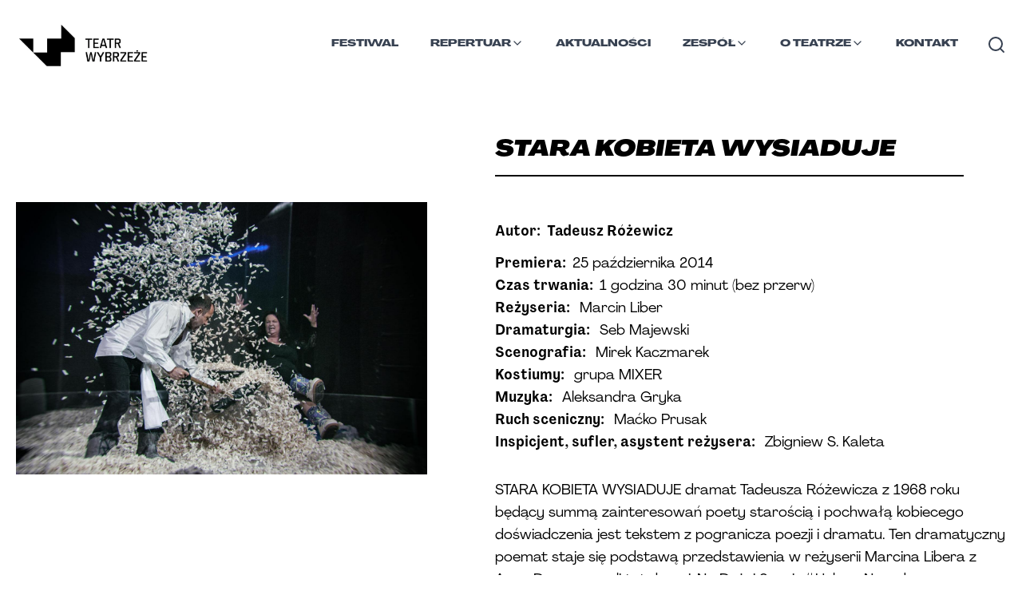

--- FILE ---
content_type: text/css; charset=UTF-8
request_url: https://teatrwybrzeze.pl/_next/static/css/bd977d2e14f63fd6.css
body_size: 54
content:
.spectacle-single{display:grid;grid-template-columns:repeat(1,minmax(0,1fr));margin-top:6rem}@media (min-width:769px){.spectacle-single{grid-template-columns:minmax(300px,372px) minmax(20px,1fr) 55%;grid-auto-rows:auto;grid-template-rows:repeat(5,auto);margin-top:5rem}.spectacle-single__actors,.spectacle-single__body,.spectacle-single__meta--bottom,.spectacle-single__meta--top,.spectacle-single__title{grid-column:3/4}.spectacle-single__side{grid-column:1/2;grid-row:2/10}}@media screen and (min-width:1181px){.spectacle-single{grid-template-columns:minmax(400px,515px) minmax(20px,85px) 1fr}}.spectacle-single__meta--top{margin-top:3.4rem}.meta-data--author{padding-bottom:.75rem}.spectacle-single__body p{font-size:1.125rem;line-height:1.75rem}.spectacle-single__side{padding-top:2rem}.spectacle-single__venues{margin-top:1rem}@media screen and (max-width:768px){.spectacle-single__meta--top{margin-top:10px;font-size:15px}.meta-data--author{margin-bottom:20px}}.archive-thumbnail img{height:100%;width:100%;border-radius:.5rem;-o-object-fit:cover;object-fit:cover;max-height:280px}@media screen and (min-width:640px){.archive-thumbnail img{height:220px}}@media screen and (min-width:768px){.archive-thumbnail img{height:190px}}ul.archive-spectacle-actors-list li{list-style:none;margin-bottom:15px}ul.archive-spectacle-actors-list li .right{display:flex;flex-direction:column}ul.archive-spectacle-actors-list li h4{order:0}ul.archive-spectacle-actors-list li .role{order:1}

--- FILE ---
content_type: text/css; charset=UTF-8
request_url: https://teatrwybrzeze.pl/_next/static/css/7e87a3fed41336de.css
body_size: 800
content:
.repertuare-grid{grid-template-columns:128px 1fr}@media screen and (min-width:768px){.repertuare-grid{grid-template-columns:149px 1fr}}@media screen and (min-width:1024px){.repertuare-grid{grid-template-columns:168px 1fr}}.repertuare-date{display:flex;flex-direction:column;align-items:center;border-right-width:2px;border-bottom-width:2px;border-style:solid;border-color:var(--tw-black);padding-top:1.25rem;padding-bottom:1.25rem}.group:last-child .repertuare-date{border-bottom-width:0}@media (min-width:768px){.repertuare-date{justify-content:center}}.repertuare-shows{display:flex;flex-direction:column;align-items:center;justify-content:center;gap:.75rem;border-bottom-width:2px;border-style:solid;border-color:var(--tw-black);padding-left:1.25rem}.group:last-child .repertuare-shows{border-bottom-width:0}.repertuare-shows--full-list{gap:0}.repertuare-shows button{margin-top:0}.repertuare-shows img{width:20px;height:20px}.repertuare-show-time{font-size:.875rem;line-height:1.25rem;font-weight:700}.repertuare-show-time,.repertuare-show-time--full-list{margin-left:1.25rem;margin-right:1.25rem;color:var(--tw-black)}.repertuare-show-time--full-list{font-family:var(--font-regular);font-size:1rem;line-height:1.5rem}.repertuare-grid:last-of-type{margin-bottom:1.25rem}.repertuare-grid:first-of-type{margin-top:2.5rem}.spectacle-single__shows .repertuare-grid:last-of-type>div{border-bottom:0}.spectacle-gallery .swiper-button-next:after,.spectacle-gallery .swiper-button-prev:after{color:var(--tw-black);font-size:30px;font-weight:400}@media screen and (max-width:1200px){.simple-list-buy-btn{font-size:.75rem;padding:8px 25px}}@media screen and (max-width:1080px){.spectacle-single__shows .repertuare-grid{grid-template-columns:130px 1fr}.repertuare-shows{padding-left:10px}.repertuare-shows img{width:20px;height:20px}.repertuare-show-time{margin-left:.5rem;margin-right:.5rem}}@media screen and (max-width:768px){.spectacle-single__shows{grid-template-columns:repeat(2,1fr)}.repertuare-date__day{font-size:1.75rem}.repertuare-date__month{font-size:.81rem}.repertuare-date__dow{font-size:.6rem;margin-top:-6px}.spectacle-gallery .swiper-button-next,.spectacle-gallery .swiper-button-prev{display:none}.spectacle-single__shows .repertuare-grid{grid-template-columns:110px 1fr}.simple-list-buy-btn{padding:2px 25px}.repertuare-shows{padding-left:10px}.repertuare-shows img{width:20px;height:20px}.repertuare-show-time{margin-left:.5rem;margin-right:.5rem}}.full-list-repertoire{margin-bottom:100px}.full-list-repertoire .repertuare-grid:has(+.cross-heading-sticky-wrapper--always-sticky){margin-bottom:60px}.full-list-repertoire .repertuare-grid:has(+.cross-heading-sticky-wrapper--always-sticky) div{border-bottom-width:0}.repertuare-shows-venue-label{display:none}.repertuare-additional-details{font-size:14px;text-transform:uppercase}@media (min-width:768px){.repertuare-additional-details{margin-left:1.75rem;margin-right:1.75rem}}@media screen and (max-width:768px){.repertuare-grid--full-list{grid-template-columns:84px 1fr}.repertuare-date__month{display:none}.spectacle-single__shows .repertuare-date__month{display:block}.repertuare-shows-row>div{display:grid;grid-template-columns:20px 1fr;grid-gap:10px 0;margin-bottom:40px}.repertuare-shows-row:last-child>div{margin-bottom:0}.repertuare-shows-venue-label{display:block;grid-column:1/-1;grid-row:1/2;margin-bottom:-10px;font-size:12px}.repertuare-shows-row img{width:20px;height:20px;grid-column:1/2;grid-row:2/3}.repertuare-show-time--full-list{grid-column:2/3;grid-row:2/3}.repertuare-shows-title{grid-column:1/3;grid-row:3/4}.repertuare-additional-details{grid-column:1/3;grid-row:4/5;margin-left:0;margin-right:0}.free-admission,.repertuare-shows-row>div>a:first-child{grid-column:1/3;grid-row:5/6}button.repertuare-shows-buy-btn{background:var(--tw-black);color:#fff;border-radius:5px;padding:5px 15px;font-size:.625rem}.repertuare-grid--full-list .repertuare-date{justify-content:center}.cross-heading-sticky-wrapper--top50{top:0}}.no-tickets{margin-right:.5rem;min-width:120px;padding-top:.5rem;padding-bottom:.5rem;font-size:.75rem;line-height:1rem;--tw-text-opacity:1;color:rgb(119 119 119/var(--tw-text-opacity,1))}@media (min-width:768px){.no-tickets{padding-left:20px;padding-right:20px}}.free-admission{margin-right:.5rem;min-width:120px;padding-top:.5rem;padding-bottom:.5rem;font-family:var(--font-textbold);font-size:.75rem;line-height:1rem;text-transform:uppercase}@media (min-width:768px){.free-admission{text-align:center}}.spectacle-single__shows .free-admission{text-align:right}@media (min-width:768px){.spectacle-single__shows .free-admission{text-align:center}}.buy-ticket{margin-right:.5rem;min-height:34px;min-width:120px;padding-top:.25rem;padding-bottom:.25rem}@media screen and (max-width:768px){button.buy-ticket{background:var(--tw-black);color:#fff;border-radius:5px;padding:5px 15px;font-size:.625rem}.no-tickets{grid-column:1/3}}.no-tickets--single-spectacle{margin-right:.5rem;font-size:.875rem;line-height:1.25rem}@media (min-width:768px){.no-tickets--single-spectacle{padding-left:25px;padding-right:15px}}@media screen and (max-width:1180px){.spectacle-single__shows .repertuare-grid{grid-template-columns:90px 1fr}}.ws12-logo{width:55px;height:34px;background-image:url(/_next/static/media/ws12.efdf429f.svg);background-size:150%;background-repeat:no-repeat;background-position:50%;vertical-align:middle}

--- FILE ---
content_type: text/css; charset=UTF-8
request_url: https://teatrwybrzeze.pl/_next/static/css/ee9cf98ed13c23d2.css
body_size: 137
content:
.actor-single{grid-template-columns:minmax(360px,489px) minmax(40px,1fr) minmax(450px,671px);margin-top:6rem}.actor-single__body{padding-top:3rem}.actor-single__body,.actor-single__title{grid-column:3/4}.actor-single__picture{grid-column:1/2;grid-row:2/5}.actor-single__picture img{-o-object-fit:contain;object-fit:contain;background-color:transparent!important}@media screen and (max-width:640px){.actor-single__picture .swiper-slide img{max-height:470px!important}}@media screen and (max-width:920px){.actor-single{display:block}.article-title{margin-bottom:30px}.actor-single__body{padding-top:1rem}.actor-single__body p{font-size:1.125rem;line-height:1.75rem}}.actors-grid{justify-content:space-between;-moz-column-gap:1rem;column-gap:1rem;row-gap:1.5rem}.actors-list .actors-grid{margin-bottom:110px}.actors-grid--small{grid-template-columns:repeat(4,minmax(120px,157px))}.actors-grid--regular{grid-template-columns:repeat(5,minmax(165px,197px))}.actors-grid__actor picture{display:block}.actors-grid--small picture{aspect-ratio:157/209}.actors-grid--regular picture{aspect-ratio:197/259}.actors-grid__actor img{width:100%;height:100%;-o-object-fit:cover;object-fit:cover}.actor__name{display:flex;flex-direction:column;justify-content:center;align-items:center}@media screen and (max-width:1024px){.actors-grid--regular{grid-template-columns:repeat(4,minmax(165px,197px))}.actors-grid--small{grid-template-columns:repeat(3,minmax(110px,157px))}}@media screen and (max-width:768px){.actors-grid--regular{grid-template-columns:repeat(3,minmax(165px,197px))}.actors-grid--small{grid-template-columns:repeat(4,minmax(120px,157px))}}@media screen and (max-width:640px){.actors-grid--regular{grid-template-columns:1fr;gap:4rem}.actors-grid--small{grid-template-columns:repeat(2,minmax(121px,1fr));gap:2.5rem}.actors-grid--regular h3{font-size:1.25rem;line-height:1.75rem}.actors-grid--regular .actors-grid__actor picture{aspect-ratio:2/1}.actors-grid--regular .actors-grid__actor picture img{-o-object-position:top;object-position:top}.actors-grid__actor img{width:280px;height:auto;-o-object-fit:unset;object-fit:unset;margin:0 auto;border-radius:10px}}

--- FILE ---
content_type: text/x-component
request_url: https://teatrwybrzeze.pl/repertuar
body_size: 456
content:
0:[["children","repertuar",["repertuar",{"children":["",{}]}],"$L1",["$L2",null]]]
3:I{"id":"8041","name":"","chunks":["2272:webpack-9380edfe21a82541","9701:9701-0c8a9d6aa869f2bb"],"async":false}
4:I{"id":"26","name":"","chunks":["2272:webpack-9380edfe21a82541","9701:9701-0c8a9d6aa869f2bb"],"async":false}
1:["$","$L3",null,{"parallelRouterKey":"children","segmentPath":["children","repertuar","children"],"loading":["$","div",null,{"className":"content-wrapper pb-20","children":[["$","div",null,{"className":"hidden md:flex  items-center mt-30 ","children":[["$","div","0",{"className":"flex items-center mr-10","children":[["$","div",null,{"className":"animate-pulse bg-gray-200 rounded-full w-[25px] h-[25px] mt-[10px] mr-[10px]"}],["$","div",null,{"className":"animate-pulse mt-3 bg-gray-200 rounded-lg w-[120px] h-[15px]"}]]}],["$","div","1",{"className":"flex items-center mr-10","children":[["$","div",null,{"className":"animate-pulse bg-gray-200 rounded-full w-[25px] h-[25px] mt-[10px] mr-[10px]"}],["$","div",null,{"className":"animate-pulse mt-3 bg-gray-200 rounded-lg w-[120px] h-[15px]"}]]}],["$","div","2",{"className":"flex items-center mr-10","children":[["$","div",null,{"className":"animate-pulse bg-gray-200 rounded-full w-[25px] h-[25px] mt-[10px] mr-[10px]"}],["$","div",null,{"className":"animate-pulse mt-3 bg-gray-200 rounded-lg w-[120px] h-[15px]"}]]}],["$","div","3",{"className":"flex items-center mr-10","children":[["$","div",null,{"className":"animate-pulse bg-gray-200 rounded-full w-[25px] h-[25px] mt-[10px] mr-[10px]"}],["$","div",null,{"className":"animate-pulse mt-3 bg-gray-200 rounded-lg w-[120px] h-[15px]"}]]}]]}],["$","div",null,{"className":"animate-pulse bg-gray-200 rounded-lg w-[250px] h-[30px] mt-12 "}],["$","div",null,{"className":"mt-2","children":[["$","div","0",{"className":"flex items-center mr-10","children":[["$","div",null,{"className":"hidden md:block animate-pulse bg-gray-200 rounded-lg w-[150px] h-[100px] mt-[40px] mr-[30px]"}],["$","div",null,{"className":"","children":[["$","div",null,{"className":"flex","children":[["$","div",null,{"className":"animate-pulse mt-3 bg-gray-200 rounded-lg w-[70px] h-[15px] mr-10"}],["$","div",null,{"className":"hidden md:block animate-pulse mt-3 bg-gray-200 rounded-lg w-[70px] h-[15px] mr-10"}],["$","div",null,{"className":"animate-pulse mt-5 md:mt-3 bg-gray-200 rounded-lg w-[200px] md:w-[320px] h-[15px]"}]]}],["$","div",null,{"className":"flex","children":[["$","div",null,{"className":"animate-pulse mt-3 bg-gray-200 rounded-lg w-[70px] h-[15px] mr-10"}],["$","div",null,{"className":"hidden md:block animate-pulse mt-3 bg-gray-200 rounded-lg w-[70px] h-[15px] mr-10"}],["$","div",null,{"className":"animate-pulse mt-5 md:mt-3 bg-gray-200 rounded-lg w-6/12 md:w-[420px] h-[15px]"}]]}]]}]]}],["$","div","1",{"className":"flex items-center mr-10","children":[["$","div",null,{"className":"hidden md:block animate-pulse bg-gray-200 rounded-lg w-[150px] h-[100px] mt-[40px] mr-[30px]"}],["$","div",null,{"className":"","children":[["$","div",null,{"className":"flex","children":[["$","div",null,{"className":"animate-pulse mt-3 bg-gray-200 rounded-lg w-[70px] h-[15px] mr-10"}],["$","div",null,{"className":"hidden md:block animate-pulse mt-3 bg-gray-200 rounded-lg w-[70px] h-[15px] mr-10"}],["$","div",null,{"className":"animate-pulse mt-5 md:mt-3 bg-gray-200 rounded-lg w-[200px] md:w-[320px] h-[15px]"}]]}],["$","div",null,{"className":"flex","children":[["$","div",null,{"className":"animate-pulse mt-3 bg-gray-200 rounded-lg w-[70px] h-[15px] mr-10"}],["$","div",null,{"className":"hidden md:block animate-pulse mt-3 bg-gray-200 rounded-lg w-[70px] h-[15px] mr-10"}],["$","div",null,{"className":"animate-pulse mt-5 md:mt-3 bg-gray-200 rounded-lg w-6/12 md:w-[420px] h-[15px]"}]]}]]}]]}]]}],["$","div",null,{"className":"animate-pulse bg-gray-200 rounded-lg w-[250px] h-[30px] mt-12 "}],["$","div",null,{"className":"mt-2","children":[["$","div","0",{"className":"flex items-center mr-10","children":[["$","div",null,{"className":"hidden md:block animate-pulse bg-gray-200 rounded-lg w-[150px] h-[100px] mt-[40px] mr-[30px]"}],["$","div",null,{"className":"","children":[["$","div",null,{"className":"flex","children":[["$","div",null,{"className":"animate-pulse mt-3 bg-gray-200 rounded-lg w-[70px] h-[15px] mr-10"}],["$","div",null,{"className":"hidden md:block animate-pulse mt-3 bg-gray-200 rounded-lg w-[70px] h-[15px] mr-10"}],["$","div",null,{"className":"animate-pulse mt-5 md:mt-3 bg-gray-200 rounded-lg w-[200px] md:w-[320px] h-[15px]"}]]}],["$","div",null,{"className":"flex","children":[["$","div",null,{"className":"animate-pulse mt-3 bg-gray-200 rounded-lg w-[70px] h-[15px] mr-10"}],["$","div",null,{"className":"hidden md:block animate-pulse mt-3 bg-gray-200 rounded-lg w-[70px] h-[15px] mr-10"}],["$","div",null,{"className":"animate-pulse mt-5 md:mt-3 bg-gray-200 rounded-lg w-6/12 md:w-[420px] h-[15px]"}]]}]]}]]}],["$","div","1",{"className":"flex items-center mr-10","children":[["$","div",null,{"className":"hidden md:block animate-pulse bg-gray-200 rounded-lg w-[150px] h-[100px] mt-[40px] mr-[30px]"}],["$","div",null,{"className":"","children":[["$","div",null,{"className":"flex","children":[["$","div",null,{"className":"animate-pulse mt-3 bg-gray-200 rounded-lg w-[70px] h-[15px] mr-10"}],["$","div",null,{"className":"hidden md:block animate-pulse mt-3 bg-gray-200 rounded-lg w-[70px] h-[15px] mr-10"}],["$","div",null,{"className":"animate-pulse mt-5 md:mt-3 bg-gray-200 rounded-lg w-[200px] md:w-[320px] h-[15px]"}]]}],["$","div",null,{"className":"flex","children":[["$","div",null,{"className":"animate-pulse mt-3 bg-gray-200 rounded-lg w-[70px] h-[15px] mr-10"}],["$","div",null,{"className":"hidden md:block animate-pulse mt-3 bg-gray-200 rounded-lg w-[70px] h-[15px] mr-10"}],["$","div",null,{"className":"animate-pulse mt-5 md:mt-3 bg-gray-200 rounded-lg w-6/12 md:w-[420px] h-[15px]"}]]}]]}]]}],["$","div","2",{"className":"flex items-center mr-10","children":[["$","div",null,{"className":"hidden md:block animate-pulse bg-gray-200 rounded-lg w-[150px] h-[100px] mt-[40px] mr-[30px]"}],["$","div",null,{"className":"","children":[["$","div",null,{"className":"flex","children":[["$","div",null,{"className":"animate-pulse mt-3 bg-gray-200 rounded-lg w-[70px] h-[15px] mr-10"}],["$","div",null,{"className":"hidden md:block animate-pulse mt-3 bg-gray-200 rounded-lg w-[70px] h-[15px] mr-10"}],["$","div",null,{"className":"animate-pulse mt-5 md:mt-3 bg-gray-200 rounded-lg w-[200px] md:w-[320px] h-[15px]"}]]}],["$","div",null,{"className":"flex","children":[["$","div",null,{"className":"animate-pulse mt-3 bg-gray-200 rounded-lg w-[70px] h-[15px] mr-10"}],["$","div",null,{"className":"hidden md:block animate-pulse mt-3 bg-gray-200 rounded-lg w-[70px] h-[15px] mr-10"}],["$","div",null,{"className":"animate-pulse mt-5 md:mt-3 bg-gray-200 rounded-lg w-6/12 md:w-[420px] h-[15px]"}]]}]]}]]}],["$","div","3",{"className":"flex items-center mr-10","children":[["$","div",null,{"className":"hidden md:block animate-pulse bg-gray-200 rounded-lg w-[150px] h-[100px] mt-[40px] mr-[30px]"}],["$","div",null,{"className":"","children":[["$","div",null,{"className":"flex","children":[["$","div",null,{"className":"animate-pulse mt-3 bg-gray-200 rounded-lg w-[70px] h-[15px] mr-10"}],["$","div",null,{"className":"hidden md:block animate-pulse mt-3 bg-gray-200 rounded-lg w-[70px] h-[15px] mr-10"}],["$","div",null,{"className":"animate-pulse mt-5 md:mt-3 bg-gray-200 rounded-lg w-[200px] md:w-[320px] h-[15px]"}]]}],["$","div",null,{"className":"flex","children":[["$","div",null,{"className":"animate-pulse mt-3 bg-gray-200 rounded-lg w-[70px] h-[15px] mr-10"}],["$","div",null,{"className":"hidden md:block animate-pulse mt-3 bg-gray-200 rounded-lg w-[70px] h-[15px] mr-10"}],["$","div",null,{"className":"animate-pulse mt-5 md:mt-3 bg-gray-200 rounded-lg w-6/12 md:w-[420px] h-[15px]"}]]}]]}]]}],["$","div","4",{"className":"flex items-center mr-10","children":[["$","div",null,{"className":"hidden md:block animate-pulse bg-gray-200 rounded-lg w-[150px] h-[100px] mt-[40px] mr-[30px]"}],["$","div",null,{"className":"","children":[["$","div",null,{"className":"flex","children":[["$","div",null,{"className":"animate-pulse mt-3 bg-gray-200 rounded-lg w-[70px] h-[15px] mr-10"}],["$","div",null,{"className":"hidden md:block animate-pulse mt-3 bg-gray-200 rounded-lg w-[70px] h-[15px] mr-10"}],["$","div",null,{"className":"animate-pulse mt-5 md:mt-3 bg-gray-200 rounded-lg w-[200px] md:w-[320px] h-[15px]"}]]}],["$","div",null,{"className":"flex","children":[["$","div",null,{"className":"animate-pulse mt-3 bg-gray-200 rounded-lg w-[70px] h-[15px] mr-10"}],["$","div",null,{"className":"hidden md:block animate-pulse mt-3 bg-gray-200 rounded-lg w-[70px] h-[15px] mr-10"}],["$","div",null,{"className":"animate-pulse mt-5 md:mt-3 bg-gray-200 rounded-lg w-6/12 md:w-[420px] h-[15px]"}]]}]]}]]}]]}],["$","div",null,{"className":"animate-pulse bg-gray-200 rounded-lg w-[250px] h-[30px] mt-12 "}],["$","div",null,{"className":"mt-2","children":[["$","div","0",{"className":"flex items-center mr-10","children":[["$","div",null,{"className":"hidden md:block animate-pulse bg-gray-200 rounded-lg w-[150px] h-[100px] mt-[40px] mr-[30px]"}],["$","div",null,{"className":"","children":[["$","div",null,{"className":"flex","children":[["$","div",null,{"className":"animate-pulse mt-3 bg-gray-200 rounded-lg w-[70px] h-[15px] mr-10"}],["$","div",null,{"className":"hidden md:block animate-pulse mt-3 bg-gray-200 rounded-lg w-[70px] h-[15px] mr-10"}],["$","div",null,{"className":"animate-pulse mt-5 md:mt-3 bg-gray-200 rounded-lg w-[200px] md:w-[320px] h-[15px]"}]]}],["$","div",null,{"className":"flex","children":[["$","div",null,{"className":"animate-pulse mt-3 bg-gray-200 rounded-lg w-[70px] h-[15px] mr-10"}],["$","div",null,{"className":"hidden md:block animate-pulse mt-3 bg-gray-200 rounded-lg w-[70px] h-[15px] mr-10"}],["$","div",null,{"className":"animate-pulse mt-5 md:mt-3 bg-gray-200 rounded-lg w-6/12 md:w-[420px] h-[15px]"}]]}]]}]]}],["$","div","1",{"className":"flex items-center mr-10","children":[["$","div",null,{"className":"hidden md:block animate-pulse bg-gray-200 rounded-lg w-[150px] h-[100px] mt-[40px] mr-[30px]"}],["$","div",null,{"className":"","children":[["$","div",null,{"className":"flex","children":[["$","div",null,{"className":"animate-pulse mt-3 bg-gray-200 rounded-lg w-[70px] h-[15px] mr-10"}],["$","div",null,{"className":"hidden md:block animate-pulse mt-3 bg-gray-200 rounded-lg w-[70px] h-[15px] mr-10"}],["$","div",null,{"className":"animate-pulse mt-5 md:mt-3 bg-gray-200 rounded-lg w-[200px] md:w-[320px] h-[15px]"}]]}],["$","div",null,{"className":"flex","children":[["$","div",null,{"className":"animate-pulse mt-3 bg-gray-200 rounded-lg w-[70px] h-[15px] mr-10"}],["$","div",null,{"className":"hidden md:block animate-pulse mt-3 bg-gray-200 rounded-lg w-[70px] h-[15px] mr-10"}],["$","div",null,{"className":"animate-pulse mt-5 md:mt-3 bg-gray-200 rounded-lg w-6/12 md:w-[420px] h-[15px]"}]]}]]}]]}],["$","div","2",{"className":"flex items-center mr-10","children":[["$","div",null,{"className":"hidden md:block animate-pulse bg-gray-200 rounded-lg w-[150px] h-[100px] mt-[40px] mr-[30px]"}],["$","div",null,{"className":"","children":[["$","div",null,{"className":"flex","children":[["$","div",null,{"className":"animate-pulse mt-3 bg-gray-200 rounded-lg w-[70px] h-[15px] mr-10"}],["$","div",null,{"className":"hidden md:block animate-pulse mt-3 bg-gray-200 rounded-lg w-[70px] h-[15px] mr-10"}],["$","div",null,{"className":"animate-pulse mt-5 md:mt-3 bg-gray-200 rounded-lg w-[200px] md:w-[320px] h-[15px]"}]]}],["$","div",null,{"className":"flex","children":[["$","div",null,{"className":"animate-pulse mt-3 bg-gray-200 rounded-lg w-[70px] h-[15px] mr-10"}],["$","div",null,{"className":"hidden md:block animate-pulse mt-3 bg-gray-200 rounded-lg w-[70px] h-[15px] mr-10"}],["$","div",null,{"className":"animate-pulse mt-5 md:mt-3 bg-gray-200 rounded-lg w-6/12 md:w-[420px] h-[15px]"}]]}]]}]]}],["$","div","3",{"className":"flex items-center mr-10","children":[["$","div",null,{"className":"hidden md:block animate-pulse bg-gray-200 rounded-lg w-[150px] h-[100px] mt-[40px] mr-[30px]"}],["$","div",null,{"className":"","children":[["$","div",null,{"className":"flex","children":[["$","div",null,{"className":"animate-pulse mt-3 bg-gray-200 rounded-lg w-[70px] h-[15px] mr-10"}],["$","div",null,{"className":"hidden md:block animate-pulse mt-3 bg-gray-200 rounded-lg w-[70px] h-[15px] mr-10"}],["$","div",null,{"className":"animate-pulse mt-5 md:mt-3 bg-gray-200 rounded-lg w-[200px] md:w-[320px] h-[15px]"}]]}],["$","div",null,{"className":"flex","children":[["$","div",null,{"className":"animate-pulse mt-3 bg-gray-200 rounded-lg w-[70px] h-[15px] mr-10"}],["$","div",null,{"className":"hidden md:block animate-pulse mt-3 bg-gray-200 rounded-lg w-[70px] h-[15px] mr-10"}],["$","div",null,{"className":"animate-pulse mt-5 md:mt-3 bg-gray-200 rounded-lg w-6/12 md:w-[420px] h-[15px]"}]]}]]}]]}],["$","div","4",{"className":"flex items-center mr-10","children":[["$","div",null,{"className":"hidden md:block animate-pulse bg-gray-200 rounded-lg w-[150px] h-[100px] mt-[40px] mr-[30px]"}],["$","div",null,{"className":"","children":[["$","div",null,{"className":"flex","children":[["$","div",null,{"className":"animate-pulse mt-3 bg-gray-200 rounded-lg w-[70px] h-[15px] mr-10"}],["$","div",null,{"className":"hidden md:block animate-pulse mt-3 bg-gray-200 rounded-lg w-[70px] h-[15px] mr-10"}],["$","div",null,{"className":"animate-pulse mt-5 md:mt-3 bg-gray-200 rounded-lg w-[200px] md:w-[320px] h-[15px]"}]]}],["$","div",null,{"className":"flex","children":[["$","div",null,{"className":"animate-pulse mt-3 bg-gray-200 rounded-lg w-[70px] h-[15px] mr-10"}],["$","div",null,{"className":"hidden md:block animate-pulse mt-3 bg-gray-200 rounded-lg w-[70px] h-[15px] mr-10"}],["$","div",null,{"className":"animate-pulse mt-5 md:mt-3 bg-gray-200 rounded-lg w-6/12 md:w-[420px] h-[15px]"}]]}]]}]]}],["$","div","5",{"className":"flex items-center mr-10","children":[["$","div",null,{"className":"hidden md:block animate-pulse bg-gray-200 rounded-lg w-[150px] h-[100px] mt-[40px] mr-[30px]"}],["$","div",null,{"className":"","children":[["$","div",null,{"className":"flex","children":[["$","div",null,{"className":"animate-pulse mt-3 bg-gray-200 rounded-lg w-[70px] h-[15px] mr-10"}],["$","div",null,{"className":"hidden md:block animate-pulse mt-3 bg-gray-200 rounded-lg w-[70px] h-[15px] mr-10"}],["$","div",null,{"className":"animate-pulse mt-5 md:mt-3 bg-gray-200 rounded-lg w-[200px] md:w-[320px] h-[15px]"}]]}],["$","div",null,{"className":"flex","children":[["$","div",null,{"className":"animate-pulse mt-3 bg-gray-200 rounded-lg w-[70px] h-[15px] mr-10"}],["$","div",null,{"className":"hidden md:block animate-pulse mt-3 bg-gray-200 rounded-lg w-[70px] h-[15px] mr-10"}],["$","div",null,{"className":"animate-pulse mt-5 md:mt-3 bg-gray-200 rounded-lg w-6/12 md:w-[420px] h-[15px]"}]]}]]}]]}]]}]]}],"loadingStyles":[],"hasLoading":true,"template":["$","$L4",null,{}],"childProp":{"current":null,"segment":""}}]
2:[[["$","meta",null,{"charSet":"utf-8"}],["$","title",null,{"children":"Teatr WybrzeÅ¼e"}],["$","meta",null,{"name":"description","content":"[object Object]"}],null,null,null,null,null,null,null,null,["$","meta",null,{"name":"viewport","content":"width=device-width, initial-scale=1"}],null,null,null,null,null,null,null,null,null,null,[["$","meta",null,{"name":"website:published_time","content":"2026-01-18T08:32:12.074Z"}]]],[null,null,null,null],null,null,[null,null,null,null,null],null,[null,["$","meta",null,{"property":"og:title","content":"Teatr WybrzeÅ¼e"}],["$","meta",null,{"property":"og:description","content":"[object Object]"}],null,null,null,null,null,[[["$","meta",null,{"property":"og:image","content":"https://res.cloudinary.com/teatr-wybrzeze/image/upload/v1696723653/static/wrbnaq7wcyhgiu4ycxej.png"}]],[["$","meta",null,{"property":"og:image:default","content":"true"}],["$","meta",null,{"property":"og:image:src","content":"https://res.cloudinary.com/teatr-wybrzeze/image/upload/v1696723653/static/wrbnaq7wcyhgiu4ycxej.png"}],null]],null,null,null,null,null,null,["$","meta",null,{"property":"og:type","content":"website"}]],null,null,null]


--- FILE ---
content_type: text/x-component
request_url: https://teatrwybrzeze.pl/wybrzeze-sztuki/2025
body_size: 266
content:
0:[["children","wybrzeze-sztuki",["wybrzeze-sztuki",{"children":[["slug","2025","d"],{"children":["",{}]}]}],"$L1",["$L2",null]]]
3:I{"id":"8041","name":"","chunks":["2272:webpack-9380edfe21a82541","9701:9701-0c8a9d6aa869f2bb"],"async":false}
4:I{"id":"26","name":"","chunks":["2272:webpack-9380edfe21a82541","9701:9701-0c8a9d6aa869f2bb"],"async":false}
1:["$","$L3",null,{"parallelRouterKey":"children","segmentPath":["children","wybrzeze-sztuki","children"],"loading":["$","main",null,{"className":"content-wrapper loading-page","children":[["$","div",null,{"className":"animate-pulse mt-4 bg-gray-200 rounded-lg w-full h-[400px]"}],[[["$","div",null,{"className":"animate-pulse mt-4 bg-gray-200 rounded-lg w-10/12 h-[20px]"}],["$","div",null,{"className":"animate-pulse mt-4 bg-gray-200 rounded-lg w-11/12 h-[20px]"}],["$","div",null,{"className":"animate-pulse mt-4 mb-10 bg-gray-200 rounded-lg w-8/12 h-[20px]"}]],[["$","div",null,{"className":"animate-pulse mt-4 bg-gray-200 rounded-lg w-10/12 h-[20px]"}],["$","div",null,{"className":"animate-pulse mt-4 bg-gray-200 rounded-lg w-11/12 h-[20px]"}],["$","div",null,{"className":"animate-pulse mt-4 mb-10 bg-gray-200 rounded-lg w-8/12 h-[20px]"}]],[["$","div",null,{"className":"animate-pulse mt-4 bg-gray-200 rounded-lg w-10/12 h-[20px]"}],["$","div",null,{"className":"animate-pulse mt-4 bg-gray-200 rounded-lg w-11/12 h-[20px]"}],["$","div",null,{"className":"animate-pulse mt-4 mb-10 bg-gray-200 rounded-lg w-8/12 h-[20px]"}]],[["$","div",null,{"className":"animate-pulse mt-4 bg-gray-200 rounded-lg w-10/12 h-[20px]"}],["$","div",null,{"className":"animate-pulse mt-4 bg-gray-200 rounded-lg w-11/12 h-[20px]"}],["$","div",null,{"className":"animate-pulse mt-4 mb-10 bg-gray-200 rounded-lg w-8/12 h-[20px]"}]]]]}],"loadingStyles":[],"hasLoading":true,"template":["$","$L4",null,{}],"childProp":{"current":null,"segment":["slug","2025","d"]}}]
2:[[["$","meta",null,{"charSet":"utf-8"}],["$","title",null,{"children":"Teatr WybrzeÅ¼e"}],["$","meta",null,{"name":"description","content":"[object Object]"}],null,null,null,null,null,null,null,null,["$","meta",null,{"name":"viewport","content":"width=device-width, initial-scale=1"}],null,null,null,null,null,null,null,null,null,null,[["$","meta",null,{"name":"website:published_time","content":"2026-01-18T08:32:11.921Z"}]]],[null,null,null,null],null,null,[null,null,null,null,null],null,[null,["$","meta",null,{"property":"og:title","content":"Teatr WybrzeÅ¼e"}],["$","meta",null,{"property":"og:description","content":"[object Object]"}],null,null,null,null,null,[[["$","meta",null,{"property":"og:image","content":"https://res.cloudinary.com/teatr-wybrzeze/image/upload/v1696723653/static/wrbnaq7wcyhgiu4ycxej.png"}]],[["$","meta",null,{"property":"og:image:default","content":"true"}],["$","meta",null,{"property":"og:image:src","content":"https://res.cloudinary.com/teatr-wybrzeze/image/upload/v1696723653/static/wrbnaq7wcyhgiu4ycxej.png"}],null]],null,null,null,null,null,null,["$","meta",null,{"property":"og:type","content":"website"}]],null,null,null]


--- FILE ---
content_type: application/javascript; charset=UTF-8
request_url: https://teatrwybrzeze.pl/_next/static/chunks/app/spektakle/[slug]/page-edf8e9936dcc7c27.js
body_size: 2800
content:
(self.webpackChunk_N_E=self.webpackChunk_N_E||[]).push([[7894],{4776:function(e,t,n){Promise.resolve().then(n.bind(n,3201)),Promise.resolve().then(n.t.bind(n,2575,23)),Promise.resolve().then(n.bind(n,5673)),Promise.resolve().then(n.bind(n,4555)),Promise.resolve().then(n.bind(n,1142)),Promise.resolve().then(n.bind(n,6594)),Promise.resolve().then(n.bind(n,9654))},2888:function(){},1745:function(){},2803:function(){},1142:function(e,t,n){"use strict";n.r(t);var i=n(9268),l=n(5846),s=n.n(l),r=n(4570),a=n(5951);let c=e=>{var t,n,l,c,o,u;let{actor:d,team:h="artystyczny"}=e,{firstName:v,lastName:m,slug:p,mainImage:x,listImage:f,photo:g,position:j}=d,b=(null==f?void 0:null===(t=f.data)||void 0===t?void 0:null===(n=t.attributes)||void 0===n?void 0:n.url)||(null==x?void 0:null===(l=x.data)||void 0===l?void 0:null===(c=l.attributes)||void 0===c?void 0:c.url)||(null==g?void 0:null===(o=g.data)||void 0===o?void 0:null===(u=o.attributes)||void 0===u?void 0:u.url);return(0,i.jsx)("div",{children:(0,i.jsxs)(s(),{href:"/zespol/".concat(h,"/").concat(p),className:"actors-grid__actor",children:[(0,i.jsx)("picture",{className:"mb-1",children:b?(0,i.jsx)(r.bz,{quality:"90",crop:"fill",src:b,width:295,height:388,alt:"".concat(v," ").concat(m),placeholder:"blur",blurDataURL:"[data-uri]",className:"rounded-md object-cover"}):(0,i.jsx)(a.Z,{height:"253px",width:"192px",className:"rounded-lg"})}),(0,i.jsxs)("h3",{className:"text-sm font-grandHeavy uppercase text-center py-2  actor__name",style:{paddingBottom:"0"},children:[(0,i.jsx)("span",{children:v})," ",(0,i.jsx)("span",{children:m})]}),j?j.split("|").map(e=>(0,i.jsx)("h5",{className:"text-xs font-regular text-center actor__name",children:(0,i.jsx)("span",{children:e.trim()})},e)):null]},d.id)})};t.default=c},6594:function(e,t,n){"use strict";n.r(t);var i=n(9268),l=n(5951),s=n(1254);let r=/^assets\/zespol/,a=e=>{let{actor:t}=e,{firstName:n,lastName:a,fullName:c,role:o,portrait_resized:u}=t,d=u?s.x_+u.replace(r,"/zespol"):null;return(0,i.jsxs)("div",{children:[(0,i.jsx)("picture",{className:"mb-1",children:d?(0,i.jsx)("img",{src:d,width:"120px",height:"120px",alt:"".concat(n," ").concat(a),className:"rounded-md mx-auto"}):(0,i.jsx)(l.Z,{height:"120px",width:"120px",className:"rounded-lg w-[120px] h-[120px] mx-auto"})}),(0,i.jsx)("h3",{className:"text-sm font-grandHeavy uppercase text-center py-2  actor__name",style:{paddingBottom:"0"},children:c?(0,i.jsx)("span",{children:c}):(0,i.jsxs)(i.Fragment,{children:[(0,i.jsx)("span",{children:n})," ",(0,i.jsx)("span",{children:a})]})}),o&&(0,i.jsx)("h5",{className:"text-xs font-regular text-center actor__name",children:(0,i.jsx)("span",{children:o})},o)]})};t.default=a},5673:function(e,t,n){"use strict";n.r(t);var i=n(9268),l=n(6006),s=n(5846),r=n.n(s),a=n(9321),c=n(143),o=n(3212),u=n(9654);n(6888),n(2803),n(103),n(2888);let d=e=>{var t,n;let{slide:l,slideWidth:s,slideHeight:r,hq:a=!1}=e;return(0,i.jsxs)("figure",{height:r,children:[(0,i.jsx)(u.default,{lazy:!0,image:l.image,alt:l.alt||l.caption,width:s,height:r,className:"object-contain rounded-lg w-full",useAbsolutePath:(null==l?void 0:null===(t=l.image)||void 0===t?void 0:null===(n=t.attributes)||void 0===n?void 0:n.useAbsolutePath)||!1}),l.caption&&(0,i.jsx)(o.ik,{caption:l.caption})]})},h=e=>{let{slides:t,className:n="",slideWidth:s=954,slideHeight:o=635,navigation:u=!0,pagination:h=!1,swiperClassName:v="tw-swiper",hq:m=!1,...p}=e,x=(0,l.useMemo)(()=>t?t.map((e,t)=>(0,i.jsx)(a.o5,{children:e.href&&e.href.length>0?(0,i.jsx)(r(),{href:e.href,title:e.alt,children:(0,i.jsx)(d,{hq:m,slide:e,slideWidth:s,slideHeight:o})}):(0,i.jsx)(d,{hq:m,slide:e,slideWidth:s,slideHeight:o})},(null==e?void 0:e.id)||(null==e?void 0:e.url)||t)):null,[t,s,o,m]);return(0,i.jsx)("div",{className:"carousel ".concat(n),children:(0,i.jsxs)(a.tq,{navigation:u,pagination:!!h&&{el:".swiper-pagination",clickable:!0},modules:[c.W_,c.tl],className:v,...p,children:[x,(0,i.jsx)("div",{className:"swiper-pagination "}),(0,i.jsx)("div",{className:"swiper-bottom-line"})]})})};t.default=h},9654:function(e,t,n){"use strict";n.r(t),n.d(t,{default:function(){return s}});var i=n(9268),l=n(6006);function s(e){var t,n,s;let{image:r,aspectRatio:a,alt:c,width:o,height:u,useAbsolutePath:d=!1,lazy:h=!0,allowSaveOriginal:v=!0,...m}=e,p=(0,l.useRef)(null);if(!r)return null;r.data=r.data||{attributes:r.attributes};let x=null===(t=r.data.attributes)||void 0===t?void 0:t.url,f=x;if(("auto"===o||"auto"===u)&&(o=null,u=null),o||u){let e=[o?"w_".concat(o):null,u?"h_".concat(u):null].filter(Boolean).join(",");f=f.replace(/v.+\//,e?"c_fit,".concat(e,",q_90,f_auto/"):"")}let g=e=>{if(v&&!d&&x&&f!==x){let t=e.currentTarget,n=t.src;t.src=x,setTimeout(()=>{t.src=n},100)}};return(0,i.jsx)(i.Fragment,{children:d?(0,i.jsx)("img",{ref:p,loading:h?"lazy":"eager",src:x,alt:c||(null===(n=r.data.attributes)||void 0===n?void 0:n.alternativeText)||"Bez nazwy",onContextMenu:v?g:void 0,...m}):(0,i.jsx)("img",{ref:p,loading:h?"lazy":"eager",src:f,"data-original-url":v?x:void 0,style:{aspectRatio:a,backgroundColor:"#f5f5f5"},alt:c||(null===(s=r.data.attributes)||void 0===s?void 0:s.alternativeText)||"Bez nazwy",onContextMenu:v?g:void 0,...m})})}},5951:function(e,t,n){"use strict";n.d(t,{Z:function(){return l}});var i=n(9268);let l=e=>{let{className:t,asset:n="thumbnail"}=e;return(0,i.jsxs)("picture",{className:t,children:[(0,i.jsx)("source",{srcSet:"/images/placeholders/".concat(n,".webp"),type:"image/webp"}),(0,i.jsx)("source",{srcSet:"/images/placeholders/".concat(n,".jpg"),type:"image/jpeg"}),(0,i.jsx)("img",{src:"/images/placeholders/".concat(n,".jpg"),alt:"Rycina budynku teatru"})]})}},3201:function(e,t,n){"use strict";n.r(t),n.d(t,{RedirectToExternal:function(){return a}});var i=n(9268),l=n(6006),s=n(6008);let r=e=>{let{to:t="/"}=e;(0,s.redirect)(t)};t.default=r;let a=e=>{let{to:t="http://teatrwybrzeze.pl"}=e;return(0,l.useEffect)(()=>{window.location.href=t},[t]),(0,i.jsx)("div",{className:"content-wrapper",children:(0,i.jsxs)("p",{className:"mt-20",children:["Przekierowuję do ",t,"..."]})})}},4555:function(e,t,n){"use strict";n.r(t);var i=n(9268);n(1745);let l=e=>{let{isActionable:t,children:n,className:l,onClick:s}=e;return t?(0,i.jsx)("button",{className:l,onClick:s,children:n}):(0,i.jsx)("div",{className:l,children:n})},s=e=>{var t,n,s,r,a,c,o,u,d;let{venue:h,filter:v,handleFilterChange:m,flatLayout:p=!1,isActionable:x=!0}=e,{name:f,addressStreet:g,addressCity:j}=h.attributes,b=null===(t=h.attributes)||void 0===t?void 0:null===(n=t.icon)||void 0===n?void 0:null===(s=n.data)||void 0===s?void 0:null===(r=s.attributes)||void 0===r?void 0:r.url,N=(null===(a=h.attributes.iksoris_venue)||void 0===a?void 0:null===(c=a.data)||void 0===c?void 0:null===(o=c.attributes)||void 0===o?void 0:o.slug)||"",w=(null==v?void 0:null===(u=v.activeVenueSlug)||void 0===u?void 0:u.includes(N))?"opacity-100":(null==v?void 0:null===(d=v.activeVenueSlug)||void 0===d?void 0:d.length)&&"opacity-40",y="flex ".concat(p?"flex-row":"flex-col md:flex-row items-center"," justify-items-center md:justify-items-left\n    cursor-pointer group\n     venues-filter-widget venues-filter-item\n    ").concat(w||"");return(0,i.jsxs)(l,{onClick:()=>m&&m(N),className:y,isActionable:x,children:[(0,i.jsx)("img",{src:b,className:"w-8 h-8  group-hover:scale-90 group-active:scale-105  transform transition-transform duration-300 ease-in-out",alt:f}),(0,i.jsxs)("div",{className:"venue-filter__name-address",children:[(0,i.jsx)("h3",{className:"font-grandHeavy uppercase",children:f}),(0,i.jsxs)("h4",{className:"flex",children:[(0,i.jsx)("span",{className:"",children:j}),(0,i.jsxs)("span",{children:[", ",g]})]})]})]})};t.default=s},1254:function(e,t,n){"use strict";n.d(t,{FP:function(){return u},NS:function(){return l},Np:function(){return i},Tc:function(){return a},iT:function(){return o},r1:function(){return c},wK:function(){return r},wX:function(){return s},wy:function(){return d},x_:function(){return h}}),n(2040).env.FRONTEND_TW_URL;let i="iksoris-entries",l="iksoris-spectacles",s="articles",r="spectacles",a="actors",c="venues",o="hero-banners",u="events",d="https://bilety.teatrwybrzeze.pl/rezerwacja/wydarzenie.html?idw=",h="https://archival-assets.fra1.cdn.digitaloceanspaces.com"},3212:function(e,t,n){"use strict";n.d(t,{ik:function(){return s},lb:function(){return l}});var i=n(9268);let l=e=>{let{htag:t,children:n,className:l}=e;return"h3"===t?(0,i.jsx)("h3",{className:l,children:n}):"h2"===t?(0,i.jsx)("h2",{className:l,children:n}):(0,i.jsx)("h3",{className:l,children:n})},s=e=>{let{caption:t}=e;return(0,i.jsx)("figcaption",{className:"mt-2 text-sm font-regular",children:t.split("|").length>1?(0,i.jsxs)(i.Fragment,{children:[(0,i.jsx)("span",{className:"font-wideBlackItalic uppercase mr-2 pr-1 line-height-1",style:{borderRight:"1px solid #000"},children:t.split("|")[0]}),t.split("|")[1]]}):(0,i.jsx)(i.Fragment,{children:t})})}},6008:function(e,t,n){e.exports=n(4855)}},function(e){e.O(0,[2575,267,4590,4893,9701,1744],function(){return e(e.s=4776)}),_N_E=e.O()}]);

--- FILE ---
content_type: application/javascript; charset=UTF-8
request_url: https://teatrwybrzeze.pl/_next/static/chunks/app/zespol/dyrekcja/[slug]/page-3346e295a4afa594.js
body_size: 3676
content:
(self.webpackChunk_N_E=self.webpackChunk_N_E||[]).push([[1659],{4654:function(){},2040:function(e,t,n){"use strict";var r,i;e.exports=(null==(r=n.g.process)?void 0:r.env)&&"object"==typeof(null==(i=n.g.process)?void 0:i.env)?n.g.process:n(6003)},7476:function(e,t,n){Promise.resolve().then(n.bind(n,6690)),Promise.resolve().then(n.bind(n,5673)),Promise.resolve().then(n.bind(n,3201)),Promise.resolve().then(n.bind(n,9654))},1168:function(){},2888:function(){},2803:function(){},6690:function(e,t,n){"use strict";n.r(t),n.d(t,{default:function(){return d}});var r=n(9268),i=n(6006),a=n(5673),o=function(){return(0,r.jsx)(r.Fragment,{children:(0,r.jsx)("div",{className:"flex gap-5 max-w-full overflow-hidden",children:[...Array(6)].map((e,t)=>(0,r.jsx)("div",{children:(0,r.jsx)("div",{className:"animate-pulse bg-gray-200 rounded-lg w-[260px] h-[210px]"})},t))})})};n(1168);var s=n(1254),l=n(5166);let c=async()=>{let{data:e}=await (0,l.I)(s.Tc,{fields:["firstName","lastName","slug"],populate:{contactSheets:{fields:["url","formats"]}},pagination:{page:1,pageSize:999}});if(!e||!(null==e?void 0:e.length))return null;let t=e.map(e=>{var t,n;if((null===(t=e.attributes.contactSheets)||void 0===t?void 0:null===(n=t.data)||void 0===n?void 0:n.length)>0)return{...e.attributes,contactSheets:e.attributes.contactSheets.data}}).filter(e=>e),n=e=>{let t=new Uint32Array(1);return crypto.getRandomValues(t),Math.floor(t[0]/4294967296*e)},r=t.map(e=>{let{firstName:t,lastName:r,contactSheets:i,slug:a}=e,o=n(i.length),s=i[o].id,l="".concat(t," ").concat(r),c=i[o].attributes.url,u={attributes:i[o].attributes};return{id:s,url:c,alt:l,caption:"",href:"/zespol/artystyczny/".concat(a),image:u}});for(let e=r.length-1;e>0;e--){let t=n(e+1);[r[e],r[t]]=[r[t],r[e]]}return r},u=e=>{let{slides:t=[],isHomepage:n=!1}=e,[s,l]=(0,i.useState)(0),[u,d]=(0,i.useState)(n?[]:t);return(0,i.useEffect)(()=>{let e=setTimeout(()=>{l(1)},1e3);return()=>clearTimeout(e)},[]),(0,i.useEffect)(()=>{n&&(async()=>{let e=await c();d(e)})()},[n]),(0,r.jsxs)(r.Fragment,{children:[0===s&&(0,r.jsx)(o,{}),n&&(0,r.jsx)("div",{className:"content-wrapper cross-heading-sticky-wrapper",children:(0,r.jsx)("h2",{className:"cross-heading",children:"Zesp\xf3ł"})}),(0,r.jsx)("div",{className:"actor-contact-sheet",style:{opacity:s},children:(0,r.jsx)(a.default,{hq:!0,className:"actor-contact-sheet__carousel",slides:u,slideWidth:1131,slideHeight:350,slidesPerView:1,breakpoints:{320:{slidesPerView:.6,centeredSlides:!0},768:{slidesPerView:1.2,centeredSlides:!0},1024:{slidesPerView:n?1.65:1.4,centeredSlides:!1}}})})]})};var d=u},5673:function(e,t,n){"use strict";n.r(t);var r=n(9268),i=n(6006),a=n(5846),o=n.n(a),s=n(9321),l=n(143),c=n(3212),u=n(9654);n(6888),n(2803),n(103),n(2888);let d=e=>{var t,n;let{slide:i,slideWidth:a,slideHeight:o,hq:s=!1}=e;return(0,r.jsxs)("figure",{height:o,children:[(0,r.jsx)(u.default,{lazy:!0,image:i.image,alt:i.alt||i.caption,width:a,height:o,className:"object-contain rounded-lg w-full",useAbsolutePath:(null==i?void 0:null===(t=i.image)||void 0===t?void 0:null===(n=t.attributes)||void 0===n?void 0:n.useAbsolutePath)||!1}),i.caption&&(0,r.jsx)(c.ik,{caption:i.caption})]})},f=e=>{let{slides:t,className:n="",slideWidth:a=954,slideHeight:c=635,navigation:u=!0,pagination:f=!1,swiperClassName:h="tw-swiper",hq:p=!1,...v}=e,m=(0,i.useMemo)(()=>t?t.map((e,t)=>(0,r.jsx)(s.o5,{children:e.href&&e.href.length>0?(0,r.jsx)(o(),{href:e.href,title:e.alt,children:(0,r.jsx)(d,{hq:p,slide:e,slideWidth:a,slideHeight:c})}):(0,r.jsx)(d,{hq:p,slide:e,slideWidth:a,slideHeight:c})},(null==e?void 0:e.id)||(null==e?void 0:e.url)||t)):null,[t,a,c,p]);return(0,r.jsx)("div",{className:"carousel ".concat(n),children:(0,r.jsxs)(s.tq,{navigation:u,pagination:!!f&&{el:".swiper-pagination",clickable:!0},modules:[l.W_,l.tl],className:h,...v,children:[m,(0,r.jsx)("div",{className:"swiper-pagination "}),(0,r.jsx)("div",{className:"swiper-bottom-line"})]})})};t.default=f},9654:function(e,t,n){"use strict";n.r(t),n.d(t,{default:function(){return a}});var r=n(9268),i=n(6006);function a(e){var t,n,a;let{image:o,aspectRatio:s,alt:l,width:c,height:u,useAbsolutePath:d=!1,lazy:f=!0,allowSaveOriginal:h=!0,...p}=e,v=(0,i.useRef)(null);if(!o)return null;o.data=o.data||{attributes:o.attributes};let m=null===(t=o.data.attributes)||void 0===t?void 0:t.url,g=m;if(("auto"===c||"auto"===u)&&(c=null,u=null),c||u){let e=[c?"w_".concat(c):null,u?"h_".concat(u):null].filter(Boolean).join(",");g=g.replace(/v.+\//,e?"c_fit,".concat(e,",q_90,f_auto/"):"")}let x=e=>{if(h&&!d&&m&&g!==m){let t=e.currentTarget,n=t.src;t.src=m,setTimeout(()=>{t.src=n},100)}};return(0,r.jsx)(r.Fragment,{children:d?(0,r.jsx)("img",{ref:v,loading:f?"lazy":"eager",src:m,alt:l||(null===(n=o.data.attributes)||void 0===n?void 0:n.alternativeText)||"Bez nazwy",onContextMenu:h?x:void 0,...p}):(0,r.jsx)("img",{ref:v,loading:f?"lazy":"eager",src:g,"data-original-url":h?m:void 0,style:{aspectRatio:s,backgroundColor:"#f5f5f5"},alt:l||(null===(a=o.data.attributes)||void 0===a?void 0:a.alternativeText)||"Bez nazwy",onContextMenu:h?x:void 0,...p})})}},3201:function(e,t,n){"use strict";n.r(t),n.d(t,{RedirectToExternal:function(){return s}});var r=n(9268),i=n(6006),a=n(6008);let o=e=>{let{to:t="/"}=e;(0,a.redirect)(t)};t.default=o;let s=e=>{let{to:t="http://teatrwybrzeze.pl"}=e;return(0,i.useEffect)(()=>{window.location.href=t},[t]),(0,r.jsx)("div",{className:"content-wrapper",children:(0,r.jsxs)("p",{className:"mt-20",children:["Przekierowuję do ",t,"..."]})})}},1254:function(e,t,n){"use strict";n.d(t,{FP:function(){return u},NS:function(){return i},Np:function(){return r},Tc:function(){return s},iT:function(){return c},r1:function(){return l},wK:function(){return o},wX:function(){return a},wy:function(){return d},x_:function(){return f}}),n(2040).env.FRONTEND_TW_URL;let r="iksoris-entries",i="iksoris-spectacles",a="articles",o="spectacles",s="actors",l="venues",c="hero-banners",u="events",d="https://bilety.teatrwybrzeze.pl/rezerwacja/wydarzenie.html?idw=",f="https://archival-assets.fra1.cdn.digitaloceanspaces.com"},5166:function(e,t,n){"use strict";n.d(t,{I:function(){return o}});var r=n(7497),i=n.n(r),a=n(2040);async function o(e){let t=arguments.length>1&&void 0!==arguments[1]?arguments[1]:{},n=arguments.length>2&&void 0!==arguments[2]?arguments[2]:{},r={headers:{"Content-Type":"application/json"},cache:"no-cache",...n},o=i().stringify(t),s="".concat(function(){let e=arguments.length>0&&void 0!==arguments[0]?arguments[0]:"";return"".concat((a.env.STRAPI_CONTENT_SOURCE,"https://portal-backend-2-0-q326e.ondigitalocean.app")).concat(e)}("/api/".concat(e).concat(o?"?".concat(o):"")));try{let e=await fetch(s,r),t=await e.json();return t}catch(e){throw console.log("Error [fetchAPI]:",{error:e}),Error("Error [fetchAPI]:",e)}}},3212:function(e,t,n){"use strict";n.d(t,{ik:function(){return a},lb:function(){return i}});var r=n(9268);let i=e=>{let{htag:t,children:n,className:i}=e;return"h3"===t?(0,r.jsx)("h3",{className:i,children:n}):"h2"===t?(0,r.jsx)("h2",{className:i,children:n}):(0,r.jsx)("h3",{className:i,children:n})},a=e=>{let{caption:t}=e;return(0,r.jsx)("figcaption",{className:"mt-2 text-sm font-regular",children:t.split("|").length>1?(0,r.jsxs)(r.Fragment,{children:[(0,r.jsx)("span",{className:"font-wideBlackItalic uppercase mr-2 pr-1 line-height-1",style:{borderRight:"1px solid #000"},children:t.split("|")[0]}),t.split("|")[1]]}):(0,r.jsx)(r.Fragment,{children:t})})}},6003:function(e){!function(){var t={229:function(e){var t,n,r,i=e.exports={};function a(){throw Error("setTimeout has not been defined")}function o(){throw Error("clearTimeout has not been defined")}function s(e){if(t===setTimeout)return setTimeout(e,0);if((t===a||!t)&&setTimeout)return t=setTimeout,setTimeout(e,0);try{return t(e,0)}catch(n){try{return t.call(null,e,0)}catch(n){return t.call(this,e,0)}}}!function(){try{t="function"==typeof setTimeout?setTimeout:a}catch(e){t=a}try{n="function"==typeof clearTimeout?clearTimeout:o}catch(e){n=o}}();var l=[],c=!1,u=-1;function d(){c&&r&&(c=!1,r.length?l=r.concat(l):u=-1,l.length&&f())}function f(){if(!c){var e=s(d);c=!0;for(var t=l.length;t;){for(r=l,l=[];++u<t;)r&&r[u].run();u=-1,t=l.length}r=null,c=!1,function(e){if(n===clearTimeout)return clearTimeout(e);if((n===o||!n)&&clearTimeout)return n=clearTimeout,clearTimeout(e);try{n(e)}catch(t){try{return n.call(null,e)}catch(t){return n.call(this,e)}}}(e)}}function h(e,t){this.fun=e,this.array=t}function p(){}i.nextTick=function(e){var t=Array(arguments.length-1);if(arguments.length>1)for(var n=1;n<arguments.length;n++)t[n-1]=arguments[n];l.push(new h(e,t)),1!==l.length||c||s(f)},h.prototype.run=function(){this.fun.apply(null,this.array)},i.title="browser",i.browser=!0,i.env={},i.argv=[],i.version="",i.versions={},i.on=p,i.addListener=p,i.once=p,i.off=p,i.removeListener=p,i.removeAllListeners=p,i.emit=p,i.prependListener=p,i.prependOnceListener=p,i.listeners=function(e){return[]},i.binding=function(e){throw Error("process.binding is not supported")},i.cwd=function(){return"/"},i.chdir=function(e){throw Error("process.chdir is not supported")},i.umask=function(){return 0}}},n={};function r(e){var i=n[e];if(void 0!==i)return i.exports;var a=n[e]={exports:{}},o=!0;try{t[e](a,a.exports,r),o=!1}finally{o&&delete n[e]}return a.exports}r.ab="//";var i=r(229);e.exports=i}()},3177:function(e,t,n){"use strict";/**
 * @license React
 * react-jsx-runtime.production.min.js
 *
 * Copyright (c) Meta Platforms, Inc. and affiliates.
 *
 * This source code is licensed under the MIT license found in the
 * LICENSE file in the root directory of this source tree.
 */var r=n(6006),i=Symbol.for("react.element"),a=Symbol.for("react.fragment"),o=Object.prototype.hasOwnProperty,s=r.__SECRET_INTERNALS_DO_NOT_USE_OR_YOU_WILL_BE_FIRED.ReactCurrentOwner,l={key:!0,ref:!0,__self:!0,__source:!0};function c(e,t,n){var r,a={},c=null,u=null;for(r in void 0!==n&&(c=""+n),void 0!==t.key&&(c=""+t.key),void 0!==t.ref&&(u=t.ref),t)o.call(t,r)&&!l.hasOwnProperty(r)&&(a[r]=t[r]);if(e&&e.defaultProps)for(r in t=e.defaultProps)void 0===a[r]&&(a[r]=t[r]);return{$$typeof:i,type:e,key:c,ref:u,props:a,_owner:s.current}}t.Fragment=a,t.jsx=c,t.jsxs=c},9268:function(e,t,n){"use strict";e.exports=n(3177)},5846:function(e,t,n){e.exports=n(2575)},6008:function(e,t,n){e.exports=n(4855)}},function(e){e.O(0,[2575,4893,7497,9701,1744],function(){return e(e.s=7476)}),_N_E=e.O()}]);

--- FILE ---
content_type: text/x-component
request_url: https://teatrwybrzeze.pl/aktualnosci
body_size: 330
content:
0:[["children","aktualnosci",["aktualnosci",{"children":["",{}]}],"$L1",["$L2",null]]]
3:I{"id":"8041","name":"","chunks":["2272:webpack-9380edfe21a82541","9701:9701-0c8a9d6aa869f2bb"],"async":false}
4:I{"id":"26","name":"","chunks":["2272:webpack-9380edfe21a82541","9701:9701-0c8a9d6aa869f2bb"],"async":false}
1:["$","$L3",null,{"parallelRouterKey":"children","segmentPath":["children","aktualnosci","children"],"loading":["$","main",null,{"className":"content-wrapper","children":[["$","div",null,{"className":"cross-heading-sticky-wrapper","children":["$","h1",null,{"className":"cross-heading","children":"AktualnoÅ›ci"}]}],["$","div",null,{"className":"grid grid-cols-1 sm:grid-cols-2 md:grid-cols-regular3 justify-between gap-x-5 gap-y-14 md:gap-y-16","children":[["$","div","1",{"children":[["$","div",null,{"className":"animate-pulse  bg-gray-200 rounded-lg w-full h-[230px]"}],["$","div",null,{"className":"animate-pulse mt-3 bg-gray-200 rounded-lg w-10/12 h-[15px]"}],["$","div",null,{"className":"animate-pulse mt-3 bg-gray-200 rounded-lg w-8/12 h-[15px]"}]]}],["$","div","2",{"children":[["$","div",null,{"className":"animate-pulse  bg-gray-200 rounded-lg w-full h-[230px]"}],["$","div",null,{"className":"animate-pulse mt-3 bg-gray-200 rounded-lg w-10/12 h-[15px]"}],["$","div",null,{"className":"animate-pulse mt-3 bg-gray-200 rounded-lg w-8/12 h-[15px]"}]]}],["$","div","3",{"children":[["$","div",null,{"className":"animate-pulse  bg-gray-200 rounded-lg w-full h-[230px]"}],["$","div",null,{"className":"animate-pulse mt-3 bg-gray-200 rounded-lg w-10/12 h-[15px]"}],["$","div",null,{"className":"animate-pulse mt-3 bg-gray-200 rounded-lg w-8/12 h-[15px]"}]]}],["$","div","4",{"children":[["$","div",null,{"className":"animate-pulse  bg-gray-200 rounded-lg w-full h-[230px]"}],["$","div",null,{"className":"animate-pulse mt-3 bg-gray-200 rounded-lg w-10/12 h-[15px]"}],["$","div",null,{"className":"animate-pulse mt-3 bg-gray-200 rounded-lg w-8/12 h-[15px]"}]]}],["$","div","5",{"children":[["$","div",null,{"className":"animate-pulse  bg-gray-200 rounded-lg w-full h-[230px]"}],["$","div",null,{"className":"animate-pulse mt-3 bg-gray-200 rounded-lg w-10/12 h-[15px]"}],["$","div",null,{"className":"animate-pulse mt-3 bg-gray-200 rounded-lg w-8/12 h-[15px]"}]]}],["$","div","6",{"children":[["$","div",null,{"className":"animate-pulse  bg-gray-200 rounded-lg w-full h-[230px]"}],["$","div",null,{"className":"animate-pulse mt-3 bg-gray-200 rounded-lg w-10/12 h-[15px]"}],["$","div",null,{"className":"animate-pulse mt-3 bg-gray-200 rounded-lg w-8/12 h-[15px]"}]]}],["$","div","7",{"children":[["$","div",null,{"className":"animate-pulse  bg-gray-200 rounded-lg w-full h-[230px]"}],["$","div",null,{"className":"animate-pulse mt-3 bg-gray-200 rounded-lg w-10/12 h-[15px]"}],["$","div",null,{"className":"animate-pulse mt-3 bg-gray-200 rounded-lg w-8/12 h-[15px]"}]]}],["$","div","8",{"children":[["$","div",null,{"className":"animate-pulse  bg-gray-200 rounded-lg w-full h-[230px]"}],["$","div",null,{"className":"animate-pulse mt-3 bg-gray-200 rounded-lg w-10/12 h-[15px]"}],["$","div",null,{"className":"animate-pulse mt-3 bg-gray-200 rounded-lg w-8/12 h-[15px]"}]]}],["$","div","9",{"children":[["$","div",null,{"className":"animate-pulse  bg-gray-200 rounded-lg w-full h-[230px]"}],["$","div",null,{"className":"animate-pulse mt-3 bg-gray-200 rounded-lg w-10/12 h-[15px]"}],["$","div",null,{"className":"animate-pulse mt-3 bg-gray-200 rounded-lg w-8/12 h-[15px]"}]]}],["$","div","10",{"children":[["$","div",null,{"className":"animate-pulse  bg-gray-200 rounded-lg w-full h-[230px]"}],["$","div",null,{"className":"animate-pulse mt-3 bg-gray-200 rounded-lg w-10/12 h-[15px]"}],["$","div",null,{"className":"animate-pulse mt-3 bg-gray-200 rounded-lg w-8/12 h-[15px]"}]]}],["$","div","11",{"children":[["$","div",null,{"className":"animate-pulse  bg-gray-200 rounded-lg w-full h-[230px]"}],["$","div",null,{"className":"animate-pulse mt-3 bg-gray-200 rounded-lg w-10/12 h-[15px]"}],["$","div",null,{"className":"animate-pulse mt-3 bg-gray-200 rounded-lg w-8/12 h-[15px]"}]]}],["$","div","12",{"children":[["$","div",null,{"className":"animate-pulse  bg-gray-200 rounded-lg w-full h-[230px]"}],["$","div",null,{"className":"animate-pulse mt-3 bg-gray-200 rounded-lg w-10/12 h-[15px]"}],["$","div",null,{"className":"animate-pulse mt-3 bg-gray-200 rounded-lg w-8/12 h-[15px]"}]]}]]}]]}],"loadingStyles":[],"hasLoading":true,"template":["$","$L4",null,{}],"childProp":{"current":null,"segment":""}}]
2:[[["$","meta",null,{"charSet":"utf-8"}],["$","title",null,{"children":"AktualnoÅ›ci | Teatr WybrzeÅ¼e"}],["$","meta",null,{"name":"description","content":"AktualnoÅ›ci Teatru WybrzeÅ¼e"}],null,null,null,null,null,null,null,null,["$","meta",null,{"name":"viewport","content":"width=device-width, initial-scale=1"}],null,null,null,null,null,null,null,null,null,null,[["$","meta",null,{"name":"website:published_time","content":"2026-01-18T08:32:12.092Z"}]]],[null,null,null,null],null,null,[null,null,null,null,null],null,[null,["$","meta",null,{"property":"og:title","content":"AktualnoÅ›ci | Teatr WybrzeÅ¼e"}],["$","meta",null,{"property":"og:description","content":"AktualnoÅ›ci Teatru WybrzeÅ¼e"}],null,null,null,null,null,[[["$","meta",null,{"property":"og:image","content":"https://res.cloudinary.com/teatr-wybrzeze/image/upload/v1696723653/static/wrbnaq7wcyhgiu4ycxej.png"}]]],null,null,null,null,null,null,null],null,null,null]
